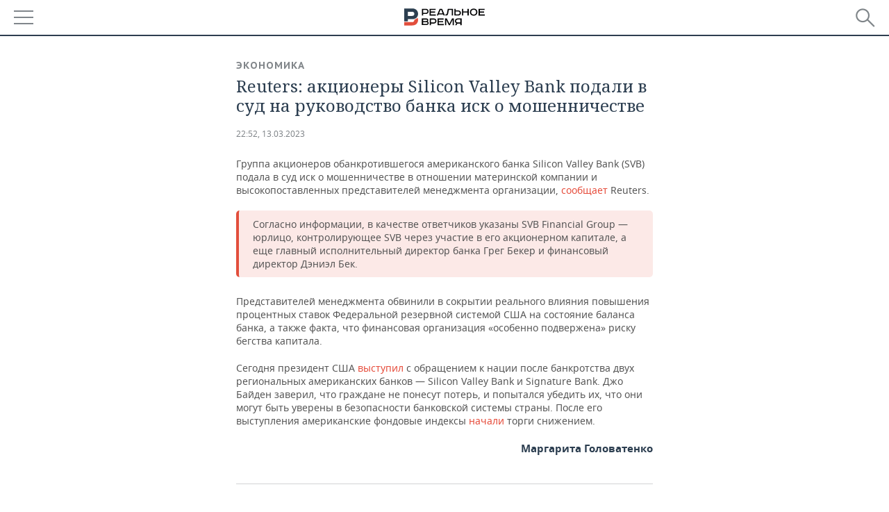

--- FILE ---
content_type: application/javascript
request_url: https://m.realnoevremya.ru/assets/journal/js/banner.min.js?v=1435154751
body_size: 311
content:
function insertBs(e){document.MAX_ct0=unescape("{clickurl_enc}");var t="https:"==location.protocol?"https://bs.realnoevremya.ru/live/www/delivery/ajs.php":"http://bs.realtime-gazeta.ru/live/www/delivery/ajs.php",c=Math.floor(99999999999*Math.random());document.MAX_used||(document.MAX_used=","),document.write("<script type='text/javascript' src='"+t),document.write("?zoneid="+e),document.write("&amp;cb="+c),","!=document.MAX_used&&document.write("&amp;exclude="+document.MAX_used),document.write(document.charset?"&amp;charset="+document.charset:document.characterSet?"&amp;charset="+document.characterSet:""),document.write("&amp;loc="+escape(window.location)),document.referrer&&document.write("&amp;referer="+escape(document.referrer)),document.context&&document.write("&context="+escape(document.context)),"undefined"!=typeof document.MAX_ct0&&"http"==document.MAX_ct0.substring(0,4)&&document.write("&amp;ct0="+escape(document.MAX_ct0)),document.mmm_fo&&document.write("&amp;mmm_fo=1"),document.write("'></script>")}function viewport(){var e=window,t="inner";return"innerWidth"in window||(t="client",e=document.documentElement||document.body),{width:e[t+"Width"],height:e[t+"Height"]}}

--- FILE ---
content_type: application/javascript
request_url: https://smi2.ru/counter/settings?payload=CMDnAhi-l7maqDM6JGY3MDZhMzA3LTgxYzItNDM3MS1hNDEyLTk2MGZhYzRmZWNmNg&cb=_callbacks____0mhz3rbrn
body_size: 1515
content:
_callbacks____0mhz3rbrn("[base64]");

--- FILE ---
content_type: application/javascript;charset=utf-8
request_url: https://smi2.ru/data/js/96962.js
body_size: 4101
content:
function _jsload(src){var sc=document.createElement("script");sc.type="text/javascript";sc.async=true;sc.src=src;var s=document.getElementsByTagName("script")[0];s.parentNode.insertBefore(sc,s);};(function(){document.getElementById("unit_96962").innerHTML="<div class=\"container-96962\"> <div class=\"container-96962__frame-wrap\"> <div class=\"container-96962__frame\" id=\"container-96962\"></div> <div class=\"container-96962__edge container-96962__edge-left\"> <div class=\"container-96962__edge-button container-96962__edge-button-left\"> <div class=\"container-96962__edge-button-arrow container-96962__edge-button-arrow-left\"></div> </div> <div class=\"container-96962__edge-shadow container-96962__edge-shadow-left\"></div> </div> <div class=\"container-96962__edge container-96962__edge-right\"> <div class=\"container-96962__edge-button container-96962__edge-button-right\"> <div class=\"container-96962__edge-button-arrow container-96962__edge-button-arrow-right\"></div> </div> <div class=\"container-96962__edge-shadow container-96962__edge-shadow-right visible\"></div> </div> </div> </div><style>.container-96962 { } .container-96962__header { margin-bottom: 2px; height: 20px; overflow: hidden; text-align: left; } .container-96962__header-logo { display: inline-block; vertical-align: top; height: 20px; width: auto; border: none; } .container-96962 .list-container { font-size: 0; width: 4144px; -webkit-transition: -webkit-transform .8s; transition: -webkit-transform .8s; transition: transform .8s; transition: transform .8s, -webkit-transform .8s; } .container-96962 .list-container-item { display: inline-block; vertical-align: top; width: 192px; -webkit-box-sizing: border-box; box-sizing: border-box; margin-right: 16px; -webkit-transition: -webkit-box-shadow; transition: -webkit-box-shadow; -o-transition: box-shadow; transition: box-shadow; transition: box-shadow, -webkit-box-shadow; -webkit-transition-duration: 0.8s; -o-transition-duration: 0.8s; transition-duration: 0.8s; -webkit-transition-property: -webkit-box-shadow; transition-property: -webkit-box-shadow; -o-transition-property: box-shadow; transition-property: box-shadow; transition-property: box-shadow, -webkit-box-shadow; will-change: box-shadow; border-radius: 4px; } .container-96962 .list-container-item:hover { -webkit-box-shadow: 0 0 6px 0 rgba(0,0,0,0.2), 0 4px 10px 0 rgba(0,0,0,0.5); box-shadow: 0 0 6px 0 rgba(0,0,0,0.2), 0 4px 10px 0 rgba(0,0,0,0.5); } .container-96962 .list-container-item:last-child { margin-right: 0; } .container-96962__img-link { display: block; width: 100%; height: 256px; position: relative; border-radius: 4px; overflow: hidden; } .container-96962__img { border: none; position: absolute; top: 0px; left: 0px; right: 0px; bottom: 0px; background-repeat: no-repeat; background-position: center center; background-size: cover; } .container-96962__text { position: absolute; bottom: 0; left: 0; right: 0; } .container-96962__title-wrap { -webkit-box-sizing: border-box; box-sizing: border-box; width: 100%; padding: 60px 15px 15px; background: -webkit-gradient(linear, left bottom, left top, from(#000), to(rgba(0, 0, 0, 0))); background: -webkit-linear-gradient(bottom, #000, rgba(0, 0, 0, 0)); background: -o-linear-gradient(bottom, #000, rgba(0, 0, 0, 0)); background: linear-gradient(0deg, #000, rgba(0, 0, 0, 0)); } .container-96962__title { font-family: Arial, sans-serif; font-size: 16px; line-height: 19px; font-weight: bold; color: #fff; text-decoration: none; text-align: left; word-wrap: break-word; max-height: 114px; overflow: hidden; display: -webkit-box; -webkit-line-clamp: 6; -webkit-box-orient: vertical; } /*************/ .container-96962__frame-wrap { position: relative; width: 100%; height: 276px; padding: 10px 0 10px; overflow: hidden; -webkit-box-sizing: border-box; box-sizing: border-box; } .container-96962__frame { width: 100%; height: 300px; overflow-x: scroll; position: relative; -webkit-overflow-scrolling: touch; } /*--------------------------------------------------------*/ .container-96962__edge { width: 5px; position: absolute; top: 0px; bottom: 0px; z-index: 1; will-change: transform; -webkit-transform: translateZ(0); transform: translateZ(0); } .container-96962__edge-left { left: 0; } .container-96962__edge-right { right: 0; } .container-96962__edge-shadow { width: 20px; height: 100%; position: absolute; top: 0; will-change: transform; -webkit-transition: -webkit-transform 0.5s ease; transition: -webkit-transform 0.5s ease; -o-transition: transform 0.5s ease; transition: transform 0.5s ease; transition: transform 0.5s ease, -webkit-transform 0.5s ease; background: #fff; -webkit-box-shadow: 0px 0px 20px -5px rgba(0, 0, 0, 1); box-shadow: 0px 0px 20px -5px rgba(0, 0, 0, 1); } .container-96962__edge-shadow-left { left: -30px; } .container-96962__edge-shadow-right { right: -30px; } .container-96962__edge-shadow-left.visible { -webkit-transform: translateX(10px); -ms-transform: translateX(10px); transform: translateX(10px); } .container-96962__edge-shadow-right.visible { -webkit-transform: translateX(-10px); -ms-transform: translateX(-10px); transform: translateX(-10px); } .container-96962__edge-button { position: absolute; top: 50%; -webkit-transform: translateY(-50%) translateZ(0); transform: translateY(-50%) translateZ(0); will-change: transform; height: 68px; width: 44px; display: block; cursor: pointer; -webkit-transition: -webkit-transform 0.5s ease; transition: -webkit-transform 0.5s ease; -o-transition: transform 0.5s ease; transition: transform 0.5s ease; transition: transform 0.5s ease, -webkit-transform 0.5s ease; border-radius: 3px; background-color: #fff; -webkit-box-shadow: 0 0 20px 0 rgba(0,0,0,0.18); box-shadow: 0 0 20px 0 rgba(0,0,0,0.18); } .container-96962__edge-button-left { left: -44px; } .container-96962__edge-button-left.visible { -webkit-transform: translateY(-50%) translateX(100%) translateX(20px); -ms-transform: translateY(-50%) translateX(100%) translateX(20px); transform: translateY(-50%) translateX(100%) translateX(20px); } .container-96962__edge-button-right { right: -60px; } .container-96962__edge-button-right.visible { -webkit-transform: translateY(-50%) translateX(-100%) translateX(-36px); -ms-transform: translateY(-50%) translateX(-100%) translateX(-36px); transform: translateY(-50%) translateX(-100%) translateX(-36px); } .container-96962__edge-button-arrow { position: relative; } .container-96962__edge-button-arrow:after { content: ''; position: absolute; bottom: -44px; border: 9px solid transparent; } .container-96962__edge-button-arrow-left:after { left: 6px; border-right: 12px solid #000; } .container-96962__edge-button-arrow-right:after { left: 18px; border-left: 12px solid #000; } /* mobile */ .container-96962-mobile .container-96962__edge-button { display: none; }</style>";var cb=function(){var clickTracking = "";/** * Идентификатор блока * * @type {number} */ var block_id = 96962; /** * FIX: Первый вызов функции сохраняет innerHTML блока в глобальную * переменную window.jsApiBlockCode, второй вызов берет сохраненный * HTML и вставляет в блок #unit_<id>. Это патч работы jsapi загрузчика. */ if (!window.jsApiBlockCode) { window.jsApiBlockCode = {}; } if (!window.jsApiBlockCode[block_id]) { window.jsApiBlockCode[block_id] = document.getElementById("unit_" + block_id).innerHTML; } else { document.getElementById("unit_" + block_id).innerHTML = window.jsApiBlockCode[block_id]; } /** * Размер страницы (количество) загружаемых элементов * * @type {number} */ var page_size = 20; /** * Максимальное количество загружаемых страниц элементов * * @type {number} */ var max_page_count = 1; /** * Родительский элемент контейнера * * @type {HTMLElement} */ var parent_element = JsAPI.Dom.getElement("container-96962"); /** FIX: Данный блок 4 раза загружается на 1 странице - все данные попадают * в первый блок (id=container-96962), я удаляю id у первого чтобы второй скрипт брал * второй div[id=container-96962] и т.д. со вторым, третьим... **/ var randomID = '' + new Date().getTime() + Math.round(Math.random() * 1000); parent_element.id = 'container-' + block_id + '_' + randomID; parent_element.parentNode.parentNode.parentNode.id = 'unit_' + block_id + '_' + randomID; /** * Настройки блока * * @type {*} */ var properties = undefined; /** * Callback-функция рендера содержимого элемента * * @type {function(HTMLElement, *, number)} */ var item_content_renderer = function (parent, model, index) { JsAPI.Dom.appendChild(parent, JsAPI.Dom.createDom('a', { 'class': 'container-96962__img-link', 'href': model['url'], 'target': '_blank' }, [ JsAPI.Dom.createDom('div', { 'class': 'container-96962__img', 'style': 'background-image: url(' + model['image'] + ')' }), JsAPI.Dom.createDom('div','container-96962__text', JsAPI.Dom.createDom('div', 'container-96962__title-wrap', JsAPI.Dom.createDom('div', 'container-96962__title', model['title']))), ])); }; /** * Идентификатор блока * * @type {number} */ var block_id = 96962; /** * Маска требуемых параметров (полей) статей * * @type {number|undefined} */ var opt_fields = JsAPI.Dao.NewsField.TITLE | JsAPI.Dao.NewsField.IMAGE; /** * Создание list-блока */ JsAPI.Ui.ListBlock({ 'page_size': page_size, 'max_page_count': max_page_count, 'parent_element': parent_element, 'properties': properties, 'item_content_renderer': item_content_renderer, 'block_id': block_id, 'fields': opt_fields }, function (block) { var frame = parent_element; var frameWrap = parent_element.parentNode; var list = frameWrap.querySelector('.list-container'); var items = frameWrap.querySelectorAll('.list-container-item'); var buttonLeft = frameWrap.querySelector('.container-96962__edge-button-left'); var buttonRight = frameWrap.querySelector('.container-96962__edge-button-right'); var shadowLeft = frameWrap.querySelector('.container-96962__edge-shadow-left'); var shadowRight = frameWrap.querySelector('.container-96962__edge-shadow-right'); var block = frameWrap.parentNode; if(navigator.userAgent.match(/(iPhone|iPod|iPad|Android|playbook|silk|BlackBerry|BB10|Windows Phone|Tizen|Bada|webOS|IEMobile|Opera Mini|Symbian|HTC_|Fennec|WP7|WP8)/i)) { block.classList.add('container-96962-mobile'); } /* габариты слайдера */ var dimensions; /** максимальная позиция слайдера */ var maxPosition; /* ширина видимой области */ var frameWidth; /* расстояние на которое прокрутить слайдер */ var distance; /* оставшееся расстояние до конца после последней прокрутки */ var remains; /* текущая позиция слайдера */ var position = 0; var isGetCoords = true; function getCoords() { dimensions = frameWrap.getBoundingClientRect(); frameWidth = Math.round(parseFloat(getComputedStyle(frame).width)); maxPosition = parseInt(getComputedStyle(list).width) - frameWidth; } function calculateDistance() { var marginRight = parseInt(getComputedStyle(items[0]).marginRight); var itemWidth = items[0].offsetWidth + marginRight; var listWidth = list.offsetWidth; maxPosition = listWidth - frameWidth; distance = Math.floor(frameWidth / itemWidth) * itemWidth; remains = maxPosition - Math.floor((maxPosition / distance)) * distance; } function next() { position -= distance; if(Math.abs(position) >= maxPosition) { position = -maxPosition; } list.style.transform = 'translate3d(' + position +'px, 0, 0)'; } function prev() { if(Math.abs(position) == maxPosition && remains != 0) { position += remains; } else { position += distance; } if(position >= 0) { position = 0; } list.style.transform = 'translate3d(' + position +'px, 0, 0)'; } function toggleEdges(value) { if (value == 0 ) { buttonLeft.classList.remove('visible'); } if (value > 0 ) { shadowLeft.classList.add('visible'); } else { shadowLeft.classList.remove('visible'); } if (value < maxPosition) { shadowRight.classList.add('visible'); } else { shadowRight.classList.remove('visible'); buttonRight.classList.remove('visible'); } } frameWrap.addEventListener('mousemove', function(e) { if (isGetCoords) { getCoords(); isGetCoords = false; } if (e.pageX >= Math.floor(dimensions.left) && e.pageX <= Math.floor(dimensions.left) + frameWidth / 2) { /* левая половина */ if (Math.abs(position) != 0) { buttonRight.classList.remove('visible'); buttonLeft.classList.add('visible'); } } else { /* правая половина */ if (Math.abs(position) != maxPosition) { buttonLeft.classList.remove('visible'); buttonRight.classList.add('visible'); } } }); frameWrap.addEventListener('mouseleave', function (e) { buttonRight.classList.remove('visible'); buttonLeft.classList.remove('visible'); }); frame.addEventListener('scroll', function () { toggleEdges(frame.scrollLeft); }); buttonRight.addEventListener('click', next); buttonLeft.addEventListener('click', prev); buttonRight.addEventListener('click', function() { toggleEdges(Math.abs(position)); }); buttonLeft.addEventListener('click', function() { toggleEdges(Math.abs(position)); }); window.addEventListener('resize', getCoords); window.addEventListener('resize', calculateDistance); getCoords(); calculateDistance(); }, function (reason) {});};if(!window.jsapi){window.jsapi=[];_jsload("//static.smi2.net/static/jsapi/jsapi.v5.12.0.ru_RU.js");}window.jsapi.push(cb);}());/* StatMedia */(function(w,d,c){(w[c]=w[c]||[]).push(function(){try{w.statmedia46016=new StatMedia({"id":46016,"user_id":null,"user_datetime":1763139537854,"session_id":null,"gen_datetime":1763139537855});}catch(e){}});if(!window.__statmedia){var p=d.createElement('script');p.type='text/javascript';p.async=true;p.src='https://cdnjs.smi2.ru/sm.js';var s=d.getElementsByTagName('script')[0];s.parentNode.insertBefore(p,s);}})(window,document,'__statmedia_callbacks');/* /StatMedia */